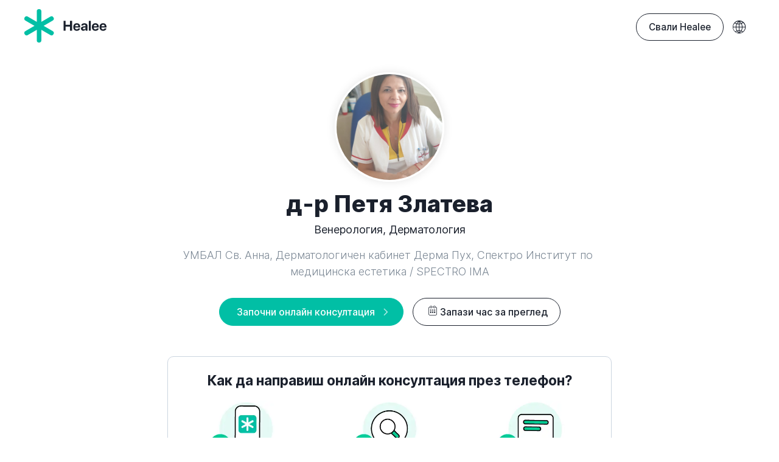

--- FILE ---
content_type: text/html
request_url: https://www.healee.com/bg/643559
body_size: 5641
content:
<!DOCTYPE html><html lang="bg"><head><meta http-equiv="Content-Type" content="text/html; charset=UTF-8"><meta name="viewport" content="width=device-width, initial-scale=1.0"><meta content="Свържи се с д-р Петя Златева в Healee. Попитай доктора онлайн за симптоми и оплаквания, споделяй здравни данни, снимки, лабораторни резултати. Получи консултация и насоки за лечение." name="description"><meta content="д-р Петя Златева, онлайн консултации - Healee" property="og:title"><meta content="Свържи се с д-р Петя Златева в Healee. Попитай доктора онлайн за симптоми и оплаквания, споделяй здравни данни, снимки, лабораторни резултати. Получи консултация и насоки за лечение." property="og:description"><meta content="https://www.healee.com/images/643559_meta_5f8b1d37a75f4f78474356d0.png" property="og:image"><meta content="https://www.healee.com/bg/643559" property="og:url"><meta content="website" property="og:type"><meta content="Healee" property="og:site_name"><meta content="327887707290066" property="fb:app_id"><meta content="summary" name="twitter:card"><meta content="@HealeeHQ" name="twitter:site"><meta content="https://www.healee.com/bg/643559" name="twitter:url"><meta content="д-р Петя Златева, онлайн консултации - Healee" name="twitter:title"><meta content="Медицинска грижа. Където и да си. Забрави за чакалнята – свържи се директно с лекар, където и да се намираш." name="twitter:description"><meta content="https://www.healee.com/img/og-patients-bg.1696320896870.png" name="twitter:image"><meta name="theme-color" content="#01bfa5"><link rel="preload" href="/styles/fonts/Healee-Regular.woff" as="font" crossorigin="anonymous"><link rel="preload" href="/styles/fonts/Healee-Medium.woff" as="font" crossorigin="anonymous"><link rel="preload" href="/styles/fonts/Healee-SemiBold.woff" as="font" crossorigin="anonymous"><link rel="preload" href="/styles/fonts/Healee-Bold.woff" as="font" crossorigin="anonymous"><link rel="preload" href="/styles/fonts/Healee-ExtraBold.woff" as="font" crossorigin="anonymous"><link rel="preload" href="/styles/fonts/icons-v2.6.ttf" as="font" crossorigin="anonymous"><link rel="canonical" href="https://www.healee.com/bg/643559"><link rel="alternate" hreflang="en-US" href="https://www.healee.com/en/643559"><link rel="alternate" hreflang="bg-BG" href="https://www.healee.com/bg/643559"><link rel="alternate" hreflang="de-DE" href="https://www.healee.com/de/643559"><link rel="alternate" hreflang="x-default" href="https://www.healee.com/en/643559"><title>д-р Петя Златева, онлайн консултации - Healee</title>
    <link href="/favicon.1696320896497.ico" rel="icon" type="image/x-icon" useWebp="true" /><script type="application/ld+json">{
	"@context": "http://schema.org",
	"@type": "Organization",
	"name": "Healee",
	"url": "https://www.healee.com/",
	"logo": "https://www.healee.com/img/og-patients-bg.1696320896870.png",
	"contactPoint": [
		{
			"@type": "ContactPoint",
			"telephone": "+1 607 383 0806",
			"contactType": "customer service",
			"areaServed": "US",
			"availableLanguage": "English"
		},
		{
			"@type": "ContactPoint",
			"telephone": "+1 607 383 0806",
			"contactType": "customer service",
			"areaServed": "GB",
			"availableLanguage": "English"
		},
		{
			"@type": "ContactPoint",
			"telephone": "+359 883 707 132",
			"contactType": "customer service",
			"areaServed": "BG",
			"availableLanguage": "Bulgarian"
		}
	],
	"sameAs": [
		"https://www.linkedin.com/company/healeehq"
	]
}
</script><script>(function(w,d,s,l,i){w[l]=w[l]||[];w[l].push({'gtm.start':new Date().getTime(),event:'gtm.js'});var f=d.getElementsByTagName(s)[0],j=d.createElement(s),dl=l!='dataLayer'?'&l='+l:'';j.async=true;j.src='https://www.googletagmanager.com/gtm.js?id='+i+dl;f.parentNode.insertBefore(j,f);})(window,document,'script','dataLayer','GTM-PF7GW7X');
</script><script>!function () {var reb2b = window.reb2b = window.reb2b || [];
if (reb2b.invoked) return;reb2b.invoked = true;reb2b.methods = ["identify", "collect"];
reb2b.factory = function (method) {return function () {var args = Array.prototype.slice.call(arguments);
args.unshift(method);reb2b.push(args);return reb2b;};};
for (var i = 0; i < reb2b.methods.length; i++) {var key = reb2b.methods[i];reb2b[key] = reb2b.factory(key);}
reb2b.load = function (key) {var script = document.createElement("script");script.type = "text/javascript";script.async = true;
script.src = "https://s3-us-west-2.amazonaws.com/b2bjsstore/b/" + key + "/reb2b.js.gz";
var first = document.getElementsByTagName("script")[0];
first.parentNode.insertBefore(script, first);};
reb2b.SNIPPET_VERSION = "1.0.1";reb2b.load("W6Z57H0Y4QOX");}();
</script>
    <link href="/styles/home.1767606868153.css" rel="stylesheet" useWebp="true" /></head><body class="site-bg undefined" itemscope itemtype="http://schema.org/WebPage"><noscript><iframe src="https://www.googletagmanager.com/ns.html?id=GTM-PF7GW7X" height="0" width="0" style="display:none;visibility:hidden;"></iframe></noscript><header class="header" id="top"><!--+News--><div class="container-fluid"><div class="logo"><a href="/bg/patients"><svg xmlns="http://www.w3.org/2000/svg" width="135" height="54.668" viewBox="0 0 135 54.668"> <g id="Logo" transform="translate(-86.393 -213.5)"> <path id="Sign" d="M132.863,249.351l-14.752-8.517,14.752-8.517a3.77,3.77,0,0,0,1.38-5.15h0a3.77,3.77,0,0,0-5.15-1.38L114.341,234.3V217.27a3.77,3.77,0,0,0-3.77-3.77h0a3.77,3.77,0,0,0-3.77,3.77V234.3l-14.752-8.517a3.77,3.77,0,0,0-5.15,1.38h0a3.77,3.77,0,0,0,1.38,5.15l14.752,8.517-14.752,8.517a3.77,3.77,0,0,0-1.38,5.15h0a3.77,3.77,0,0,0,5.15,1.38l14.752-8.517V264.4a3.77,3.77,0,0,0,3.77,3.77h0a3.77,3.77,0,0,0,3.77-3.77V247.364l14.752,8.517a3.77,3.77,0,0,0,5.15-1.38h0A3.77,3.77,0,0,0,132.863,249.351Z" transform="translate(0 0)" fill="#01bfa5"/> <path id="H" d="M301.046,290.261v-6.755h-7.221v6.755H290.47V274.23h3.355v6.51h7.221v-6.51H304.4v16.031Z" transform="translate(-139.588 -41.539)" fill="currentColor"/> <path id="e" d="M352.042,294.986c-.355,2.333-2.488,3.9-5.432,3.9-3.666,0-5.866-2.344-5.866-6.155s2.222-6.266,5.743-6.266c3.466,0,5.655,2.344,5.655,5.966v.989h-8.21v.2a2.65,2.65,0,0,0,2.733,2.866,2.371,2.371,0,0,0,2.4-1.5Zm-8.076-3.555h5.055a2.471,2.471,0,0,0-2.5-2.566A2.578,2.578,0,0,0,343.966,291.431Z" transform="translate(-173.976 -49.908)" fill="currentColor"/> <path id="a" d="M380.646,295.208c0-2.167,1.666-3.422,4.633-3.6l3-.178v-.789c0-1.111-.778-1.755-2-1.755a1.931,1.931,0,0,0-2.133,1.478h-2.966c.122-2.311,2.089-3.9,5.244-3.9,3.055,0,5.044,1.578,5.044,3.977v8.188h-3.133v-1.822h-.067a4.1,4.1,0,0,1-3.633,2.011A3.682,3.682,0,0,1,380.646,295.208Zm7.632-.944V293.4l-2.511.156c-1.211.089-1.9.633-1.9,1.477,0,.889.733,1.444,1.833,1.444A2.378,2.378,0,0,0,388.278,294.264Z" transform="translate(-201.269 -49.908)" fill="currentColor"/> <path id="l" d="M421.744,274.23h3.244v16.031h-3.244Z" transform="translate(-229.38 -41.539)" fill="currentColor"/> <path id="e-2" data-name="e" d="M448.862,294.986c-.356,2.333-2.489,3.9-5.433,3.9-3.666,0-5.866-2.344-5.866-6.155s2.222-6.266,5.744-6.266c3.466,0,5.655,2.344,5.655,5.966v.989h-8.21v.2a2.649,2.649,0,0,0,2.733,2.866,2.371,2.371,0,0,0,2.4-1.5Zm-8.077-3.555h5.055a2.471,2.471,0,0,0-2.5-2.566A2.579,2.579,0,0,0,440.786,291.431Z" transform="translate(-240.2 -49.908)" fill="currentColor"/> <path id="e-3" data-name="e" d="M488.835,294.986c-.355,2.333-2.489,3.9-5.432,3.9-3.666,0-5.866-2.344-5.866-6.155s2.222-6.266,5.743-6.266c3.466,0,5.655,2.344,5.655,5.966v.989h-8.21v.2a2.65,2.65,0,0,0,2.733,2.866,2.371,2.371,0,0,0,2.4-1.5Zm-8.076-3.555h5.055a2.471,2.471,0,0,0-2.5-2.566A2.578,2.578,0,0,0,480.759,291.431Z" transform="translate(-267.542 -49.908)" fill="currentColor"/> </g> </svg></a></div><div class="header-right"><a class="button cta-header button-get-healee" href="/bg/patients/get-healee">Свали Healee</a><div class="bg-item dropdown change-language right-menu onhover"><a><span class="icon-globe"></span></a><div class="dropdown-menu"><ul><li><b>Език</b></li><li><a href="/en/643559">English</a></li><li><a href="/de/643559">Deutsch</a></li><li class="active"><a href="/bg/643559">Български</a></li></ul></div></div></div></div><div class="mobile-menu"><ul><li><a href="/bg">Начало</a></li><li><a href="/bg/features">За лекари</a><ul><li><a href="/bg/features">Healee за лекари</a></li><li><a href="/bg/features/tools" data-item="tools">За всички специалности</a></li><li><a href="/bg/features/online-scheduling" data-item="online-scheduling">Онлайн резервации</a></li><li><a href="/bg/pricing" data-item="pricing">Цени</a></li><li><a href="https://blog.healee.com">Блог</a></li></ul></li><li><a href="/bg/clinics">За болници</a></li><li><a href="/bg/white-label">За компании</a></li><li><a href="/bg/patients">За пациенти</a></li></ul><ul><li><a href="/bg/about">За Healee</a></li><li><a href="https://blog.healee.com/bg">Блог за пациенти</a></li></ul><div class="bg-item dropdown change-language right-menu onhover"><a><span class="icon-globe"></span></a><div class="dropdown-menu"><ul><li><b>Език</b></li><li><a href="/en/643559">English</a></li><li><a href="/de/643559">Deutsch</a></li><li class="active"><a href="/bg/643559">Български</a></li></ul></div></div></div></header><main><div class="layer tiny"><div class="container"><div class="row justify-content-center"><div class="col-sm col-md-10 col-lg-8"><div class="doctor-connection"><div class="text-center"><img class="image-fluid doctor-thumb" src="/images/643559_meta_5f8b1d37a75f4f78474356d0.png" alt=""/><h1>д-р Петя Златева</h1><h3 class="lead">Венерология, Дерматология</h3><p class="lead text-muted">УМБАЛ Св. Анна, Дерматологичен кабинет Дерма Пух, Спектро Институт по медицинска естетика / SPECTRO IMA</p><a class="button-primary-positive button-start-consultation" href="https://app.healee.com/viewdoctor/bg/643559">Започни онлайн консултация</a><a class="button" href="https://superdoc.bg/lekar/petya-zlateva" target="_blank"><span class="icon-calendar"></span>Запази час за преглед</a><div class="steps-to-connect"><h4 class="text-center">Как да направиш онлайн консултация през телефон?</h4><div class="row"><div class="col-sm-4"><picture><source srcset="/img/connect-step-1.1696320896563.webp" type="image/webp" /><img alt="" class="image-fluid" src="/img/connect-step-1.1696320896563.png" useWebp="true" /></picture><p>Свали Healee от App Store или Google Play, безплатно</p></div><div class="col-sm-4"><picture><source srcset="/img/connect-step-2.1696320896563.webp" type="image/webp" /><img alt="" class="image-fluid" src="/img/connect-step-2.1696320896563.png" useWebp="true" /></picture><p>Регистрирай се и намери своя лекар</p></div><div class="col-sm-4"><picture><source srcset="/img/connect-step-3.1696320896563.webp" type="image/webp" /><img alt="" class="image-fluid" src="/img/connect-step-3.1696320896563.png" useWebp="true" /></picture><p>Задай въпрос и получи отговор от лекаря</p></div></div></div></div><ul class="list-icons"><li><span class="circle-icon small icon-thunderbold"></span><div><h4>Платена консултация</h4><p>За да започнеш консултация с този лекар, трябва предварително да платиш пълната цена на консултацията.</p></div></li></ul><h4>Биография</h4><p>Д-р Петя Златева е специалист дерматолог в София. Извършва прегледи, консултации и диагностика на пациенти с кожни и венерологични заболявания от различно естество. Интересува се и работи в сферата на естетичната дерматология, детската дерматология и дерматоалергологията.
Образование
Завършва Медицински университет София през 2001 г. Своята специалност Дерматология и венерология придобива през 2009 г. след специализация в УМБАЛ &quot;Александровска&quot; София.
Квалификации
- Сертифициран специалист за работа с епикутанно тестване за контактни алергени (PACH тест), който се провежда само в 5 болници в страната;
- Участва в Американската академия по Дерматология през 2009 г. с рядък случай от специализацията си;
- Член на Български лекарски съюз;
- Участие в многобройни национални конгреси и семинари по специалността.
Биография
Към момента д-р Златева е част от екипите специалисти на ДКЦ Света Анна, Спектро Институт по медицинска естетика / SPECTRO IMA и развива своята самостоятелна практика. </p></div></div></div></div></div><div><aside class="layer large"><div class="container"><div class="row justify-content-center"><div class="col-sm-10 col-lg-7 text-center"><h2 class="heading-1">Свали Healee</h2><p class="lead">Говори с лекар. Винаги, навсякъде</p><br><div class="download-links"><div class="stores"><a href="https://itunes.apple.com/us/app/healee/id723921076?mt=8"><picture><source srcset="/img/store-apple-bg.1696320896930.webp" type="image/webp" /><img alt="" class="img-fluid" src="/img/store-apple-bg.1696320896930.png" useWebp="true" /></picture></a><a href="http://play.google.com/store/apps/details?id=com.healee.healeeApp"><picture><source srcset="/img/store-google-bg.1696320896930.webp" type="image/webp" /><img alt="" class="img-fluid" src="/img/store-google-bg.1696320896930.png" useWebp="true" /></picture></a></div><a class="button" href="//app.healee.com">Или използвай на app.healee.com</a></div></div></div></div></aside></div></main><footer id="footer"><div class="container-fluid"><div class="footer-container"><div class="row"><div class="col-sm-12 col-md-4"><div class="logo"><a href="/bg/patients"><svg xmlns="http://www.w3.org/2000/svg" width="135" height="54.668" viewBox="0 0 135 54.668"> <g id="Logo" transform="translate(-86.393 -213.5)"> <path id="Sign" d="M132.863,249.351l-14.752-8.517,14.752-8.517a3.77,3.77,0,0,0,1.38-5.15h0a3.77,3.77,0,0,0-5.15-1.38L114.341,234.3V217.27a3.77,3.77,0,0,0-3.77-3.77h0a3.77,3.77,0,0,0-3.77,3.77V234.3l-14.752-8.517a3.77,3.77,0,0,0-5.15,1.38h0a3.77,3.77,0,0,0,1.38,5.15l14.752,8.517-14.752,8.517a3.77,3.77,0,0,0-1.38,5.15h0a3.77,3.77,0,0,0,5.15,1.38l14.752-8.517V264.4a3.77,3.77,0,0,0,3.77,3.77h0a3.77,3.77,0,0,0,3.77-3.77V247.364l14.752,8.517a3.77,3.77,0,0,0,5.15-1.38h0A3.77,3.77,0,0,0,132.863,249.351Z" transform="translate(0 0)" fill="#01bfa5"/> <path id="H" d="M301.046,290.261v-6.755h-7.221v6.755H290.47V274.23h3.355v6.51h7.221v-6.51H304.4v16.031Z" transform="translate(-139.588 -41.539)" fill="currentColor"/> <path id="e" d="M352.042,294.986c-.355,2.333-2.488,3.9-5.432,3.9-3.666,0-5.866-2.344-5.866-6.155s2.222-6.266,5.743-6.266c3.466,0,5.655,2.344,5.655,5.966v.989h-8.21v.2a2.65,2.65,0,0,0,2.733,2.866,2.371,2.371,0,0,0,2.4-1.5Zm-8.076-3.555h5.055a2.471,2.471,0,0,0-2.5-2.566A2.578,2.578,0,0,0,343.966,291.431Z" transform="translate(-173.976 -49.908)" fill="currentColor"/> <path id="a" d="M380.646,295.208c0-2.167,1.666-3.422,4.633-3.6l3-.178v-.789c0-1.111-.778-1.755-2-1.755a1.931,1.931,0,0,0-2.133,1.478h-2.966c.122-2.311,2.089-3.9,5.244-3.9,3.055,0,5.044,1.578,5.044,3.977v8.188h-3.133v-1.822h-.067a4.1,4.1,0,0,1-3.633,2.011A3.682,3.682,0,0,1,380.646,295.208Zm7.632-.944V293.4l-2.511.156c-1.211.089-1.9.633-1.9,1.477,0,.889.733,1.444,1.833,1.444A2.378,2.378,0,0,0,388.278,294.264Z" transform="translate(-201.269 -49.908)" fill="currentColor"/> <path id="l" d="M421.744,274.23h3.244v16.031h-3.244Z" transform="translate(-229.38 -41.539)" fill="currentColor"/> <path id="e-2" data-name="e" d="M448.862,294.986c-.356,2.333-2.489,3.9-5.433,3.9-3.666,0-5.866-2.344-5.866-6.155s2.222-6.266,5.744-6.266c3.466,0,5.655,2.344,5.655,5.966v.989h-8.21v.2a2.649,2.649,0,0,0,2.733,2.866,2.371,2.371,0,0,0,2.4-1.5Zm-8.077-3.555h5.055a2.471,2.471,0,0,0-2.5-2.566A2.579,2.579,0,0,0,440.786,291.431Z" transform="translate(-240.2 -49.908)" fill="currentColor"/> <path id="e-3" data-name="e" d="M488.835,294.986c-.355,2.333-2.489,3.9-5.432,3.9-3.666,0-5.866-2.344-5.866-6.155s2.222-6.266,5.743-6.266c3.466,0,5.655,2.344,5.655,5.966v.989h-8.21v.2a2.65,2.65,0,0,0,2.733,2.866,2.371,2.371,0,0,0,2.4-1.5Zm-8.076-3.555h5.055a2.471,2.471,0,0,0-2.5-2.566A2.578,2.578,0,0,0,480.759,291.431Z" transform="translate(-267.542 -49.908)" fill="currentColor"/> </g> </svg></a></div><div class="footer-desc">Healee е цялостна платформа за телемедицина, която позволява персонализирано предоставяне на грижи, подобряване на здравните услуги за пациентите и развитие за лекарите.</div><ul class="badges-logo"><li><span class="hipaa"><picture><source srcset="/styles/img/hipaa.1737024497778.webp" type="image/webp" /><img alt="" src="/styles/img/hipaa.1737024497778.png" useWebp="true" /></picture></span></li><li><span class="gdpr"><picture><source srcset="/styles/img/gdpr.1696320896973.webp" type="image/webp" /><img alt="" src="/styles/img/gdpr.1696320896973.png" useWebp="true" /></picture></span></li></ul></div><div class="col-sm-6 col-md-3"><h5><a href="/bg/features">За лекари</a></h5><ul class="list-flat sub-list"><li><a href="/bg/features">Телемедицина</a></li><li><a href="/bg/features/tools">За всички специалности</a></li><li><a href="/bg/features/online-scheduling">Онлайн резервации</a></li><li><a href="/bg/features/why-telehealth">Защо телемедицина?</a></li><li><a href="https://blog.healee.com">Блог</a></li></ul><h5><a href="/bg/clinics">За болници</a></h5><h5><a href="/bg/white-label">За компании</a></h5><h5 class="bg-item">Мобилни приложения</h5><ul class="bg-item list-flat"><li><a href="/bg/patients/get-healee">Healee за пациенти</a></li><li><a href="/bg/features/get-healee-md">Healee MD за лекари</a></li></ul></div><div class="col-sm-6 col-md-2"><h5><a href="/bg/patients">За пациенти</a></h5><ul class="list-flat sub-list"><li><a href="/bg/patients/faq">Често задавани въпроси</a></li><li><a href="https://blog.healee.com/bg">Блог за пациенти</a></li></ul><h5><a href="/bg/about">За Healee</a></h5><ul class="list-flat sub-list"><li><a href="/bg/about#job-opportunities">Кариери</a></li></ul></div><div class="col-md-3"><div class="social"><a class="icon-facebook" href="https://www.facebook.com/HealeeHQ/" target="_blank"></a><!--a.icon-medium(href=("https://medium.com/@Healee" + ((language === "bg") ? "BG" : "HQ")), target="_blank")--><a class="icon-linkedin" href="https://linkedin.com/company/healeehq" target="_blank"></a></div></div></div></div><div class="row justify-content-center"><div class="col-sm-12"><!--include languages--><div class="copy">&copy; 2026 Healee. Всички права запазени &nbsp;<a href="/bg/terms">Условия за ползване &nbsp;</a><a href="/bg/privacy-policy">Политика за поверителност</a></div></div></div></div></footer>
    <script src="/js/jquery-3.2.1.min.1696320896967.js" type="text/javascript" useWebp="true"></script>
    <script src="/js/rellax.1696320896967.js" type="text/javascript" useWebp="true"></script>
    <script src="/js/home.1737039205415.js" type="text/javascript" useWebp="true"></script></body></html>